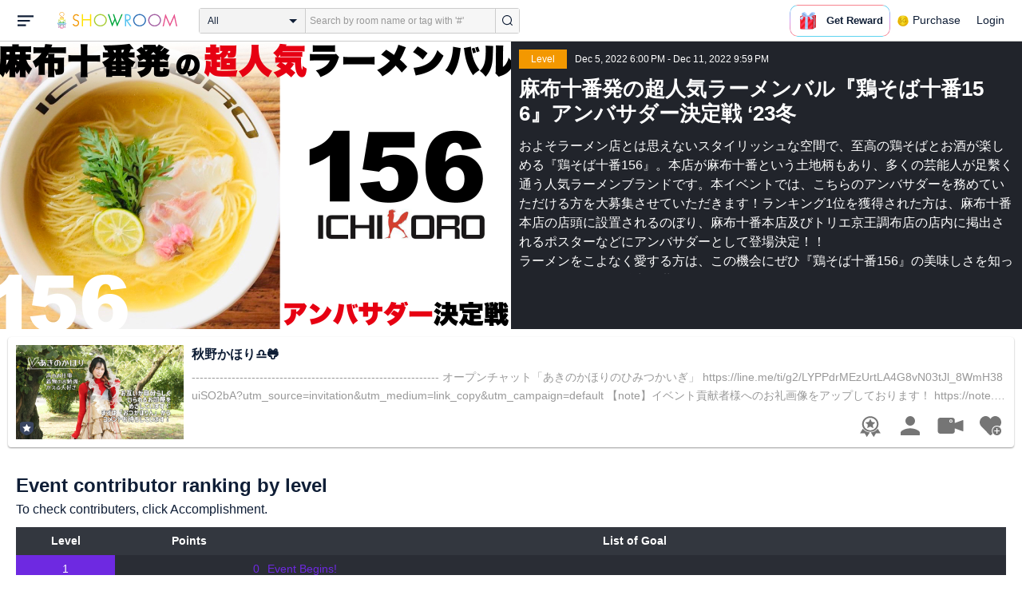

--- FILE ---
content_type: text/html; charset=UTF-8
request_url: https://www.showroom-live.com/event/contribution/torisoba10ban156_23w?room_id=185059
body_size: 22482
content:
<!DOCTYPE HTML>
<html lang="en">
<head prefix="og: http://ogp.me/ns# fb: http://www.facebook.com/2008/fbml">
<meta charset="UTF-8">
<meta http-equiv="Content-Style-Type" content="text/css">
<meta http-equiv="Content-Script-Type" content="text/javascript">
<meta http-equiv="X-UA-Compatible" content="requiresActiveX=true">
<meta name="viewport" content="width=device-width, height=device-height, initial-scale=1, maximum-scale=1, user-scalable=no, viewport-fit=cover">

<meta name="apple-itunes-app" content="app-id=734256893">

<meta name="facebook-domain-verification" content="j30bc28ol8u57r4rtpto6yjsx3kh78" />
<link rel="apple-touch-icon" href="/assets/img/v3/apple-touch-icon.png">
<meta name="google-play-app" content="app-id=jp.dena.showroom">
<link rel="stylesheet" href="https://static.showroom-live.com/assets/css/v3/style.css?t=1761710620">
<link rel="stylesheet" href="https://static.showroom-live.com/assets/css/v3/event/admin.css?t=1667879545">


<meta name="format-detection" content="telephone=no">
<meta name="apple-mobile-web-app-capable" content="yes">
<meta name="apple-mobile-web-app-status-bar-style" content="black-translucent">


  <meta name="twitter:card" content="summary">
  
<meta name="twitter:site" content="@SHOWROOM_jp">
<meta name="keywords" content="showroom, SHOWROOM, idol">


    <title>SHOWROOM</title>
    <meta name="description" content="SHOWROOM provides live performance broadcasts by idols and celebrities in virtual stadiums.">
    <meta property="og:title" content="SHOWROOM">
    <meta property="og:description" content="SHOWROOM provides live performance broadcasts by idols and celebrities in virtual stadiums.">
    <meta property="og:url" content="https://www.showroom-live.com">
    <meta property="og:image" content="https://static.showroom-live.com/assets/img/icon/1024.png?t=1667879554">
    <meta property="og:type" content="website">



<!-- Google Tag Manager -->
<script>
  window.dataLayer = window.dataLayer || [];
  dataLayer.push({
    'user_id': 0
  });
  (function(w,d,s,l,i){w[l]=w[l]||[];w[l].push({'gtm.start':
            new Date().getTime(),event:'gtm.js'});var f=d.getElementsByTagName(s)[0],
        j=d.createElement(s),dl=l!='dataLayer'?'&l='+l:'';j.async=true;j.src=
        'https://www.googletagmanager.com/gtm.js?id='+i+dl;f.parentNode.insertBefore(j,f);
})(window,document,'script','dataLayer','GTM-PKVVDXN');</script>
<!-- End Google Tag Manager -->

<style>
html {-ms-touch-action: manipulation;}
.old-section a{
color:#4b74ff;
}
.old-section button{
border: solid 0px;
background-color:#4b74ff;
color:white;
}
.old-section .error {
color:red;
}
.old-section .alert {
color:red;
}
</style>


<!--[if lt IE 9]>
<script src="/assets/vendor/js/html5shiv.min.js"></script>
<![endif]-->

<!-- scripts -->

  <script type="text/javascript" src="https://static.showroom-live.com/assets/dist/lib/lib.js?t=1667879546"></script>
  <script type="text/javascript" src="/assets/dist/layouts.bundle.js?date=20250618″"></script>
  <script type="text/javascript">
    
    var SrGlobal = {};
    SrGlobal.is_login=0;
    SrGlobal.isNativeApp = 0;
    SrGlobal.isMobile    = 0;
    SrGlobal.isAndroid     = 0
    SrGlobal.csrfToken = 'rSSbVJCO3vtI44ZjXOnNPg_WusC3l7wLdcwtZ-fu';
    SrGlobal.locale = "en";
    SrGlobal.systemErrorMsg='System error';
    SrGlobal.loginNeedMsg = 'To use this, you must login.';
    SrGlobal.signUpNeedMsg = 'To use this, you must be signed in.';
    SrGlobal.isTabCookieOK = 1;
    
    var isIE = navigator.userAgent.match(/msie/i);
  </script>
  <script type="application/ld+json">
  {
      "@context": "http://schema.org",
      "@type": "WebSite",
      "url": "https://www.showroom-live.com",
      "potentialAction": {
          "@type": "SearchAction",
          "target": "https://www.showroom-live.com/room/search?genre_id=0&keyword={search_term}",
          "query-input": "required name=search_term"
      }
  }
  </script>

<!-- Facebook Pixel Code -->
<script>
  !function(f,b,e,v,n,t,s)
  {if(f.fbq)return;n=f.fbq=function(){n.callMethod?
  n.callMethod.apply(n,arguments):n.queue.push(arguments)};
  if(!f._fbq)f._fbq=n;n.push=n;n.loaded=!0;n.version='2.0';
  n.queue=[];t=b.createElement(e);t.async=!0;
  t.src=v;s=b.getElementsByTagName(e)[0];
  s.parentNode.insertBefore(t,s)}(window, document,'script',
  'https://connect.facebook.net/en_US/fbevents.js');
  fbq('init', '2465181877062193');
  fbq('track', 'PageView');
</script>
<noscript><img height="1" width="1" style="display:none"
  src="https://www.facebook.com/tr?id=2465181877062193&ev=PageView&noscript=1"
/></noscript>
<!-- End Facebook Pixel Code -->
<!-- Adobe Fonts -->
<script>
  (function(d) {
    var config = {
      kitId: 'yqy5ran',
      scriptTimeout: 3000,
      async: true
    },
    h=d.documentElement,t=setTimeout(function(){h.className=h.className.replace(/\bwf-loading\b/g,"")+" wf-inactive";},config.scriptTimeout),tk=d.createElement("script"),f=false,s=d.getElementsByTagName("script")[0],a;h.className+=" wf-loading";tk.src='https://use.typekit.net/'+config.kitId+'.js';tk.async=true;tk.onload=tk.onreadystatechange=function(){a=this.readyState;if(f||a&&a!="complete"&&a!="loaded")return;f=true;clearTimeout(t);try{Typekit.load(config)}catch(e){}};s.parentNode.insertBefore(tk,s)
  })(document);
</script>
<!-- End Adobe Fonts Code -->
<script src="https://unpkg.com/@dotlottie/player-component@latest/dist/dotlottie-player.mjs" type="module"></script>
</head>
<body>
  
  <!-- Google Tag Manager (noscript) -->
  <noscript><iframe src="https://www.googletagmanager.com/ns.html?id=GTM-PKVVDXN" height="0" width="0" style="display:none;visibility:hidden"></iframe></noscript>
  <!-- End Google Tag Manager (noscript) -->
  

  
    <div id="js-wrapper" class="l-wrapper pc-browser clearfix">

    
    <div class="pc-header">
      <div id="hamburger" class="pc-header-menu header-hamburger is-open" data-type="3">
        <div class="header-hamburger-open">
          <svg class="svg-icon-hamburger" width="20" height="14" viewBox="0 0 36 24" xmlns="http://www.w3.org/2000/svg">
<path fill-rule="evenodd" clip-rule="evenodd" d="M0 0V4H36V0H0ZM0 10V14H28V10H0ZM0 24V20H19V24H0Z" />
</svg>

          
        </div>
        <div class="header-hamburger-close">
          <svg class="svg-close" width="20" height="20" viewBox="0 0 20 20" xmlns="http://www.w3.org/2000/svg">
<path clip-rule="evenodd" d="M0 18L1.57484 19.5789L19.527 1.58097L17.9522 0.00212362L0 18Z" />
<path clip-rule="evenodd" d="M2.04687 3.6457e-07L0.472031 1.57885L18.4242 19.5767L19.9991 17.9979L2.04687 3.6457e-07Z" />
</svg>
        </div>
      </div>

      <a class="pc-header-logo" href="/">
        <img
          src="/assets/svg/logo.svg"
          alt="SHOWROOM"
        >
      </a>

      <form id="js-head-search-form" action="/room/search" class="pc-header-search">
        <div id="js-head-search-select-box" class="head-search-select-box">
          
          <span class="js-head-search-select-label">All</span>
          <input
            id="js-head-search-select-genre"
            class="js-head-search-select-label"
            type="hidden"
            name="genre_id"
            value="0"
          >
          


        <ul id="js-head-search-select-list" class="head-select-list head-search-select-list">
          
          <li class="head-list-selected js-head-search-select-label">All</li>
          
          <li data-value="0" class="selected">All</li>
          
          <li data-value="112">music</li>
          
          <li data-value="102">idol</li>
          
          <li data-value="103">talent</li>
          
          <li data-value="104">voice actor</li>
          
          <li data-value="105">comedian</li>
          
          <li data-value="107">virtual</li>
          
          <li data-value="108">model</li>
          
          <li data-value="109">actor</li>
          
          <li data-value="110">announcer</li>
          
          <li data-value="113">creator</li>
          
          <li data-value="200">streamer</li>
          
        </ul>

        </div>
        <div class="head-search-input-area" id="headSearchArea">
          <input
            id="js-search-input"
            class="head-search-input"
            type="text"
            name="keyword"
            value=""
            placeholder="Search by room name or tag with '#'"
            autocomplete="off"
          >
          <div id="js-search-delete" class="head-search-delete">
            <svg class="svg-close" width="20" height="20" viewBox="0 0 20 20" xmlns="http://www.w3.org/2000/svg">
<path clip-rule="evenodd" d="M0 18L1.57484 19.5789L19.527 1.58097L17.9522 0.00212362L0 18Z" />
<path clip-rule="evenodd" d="M2.04687 3.6457e-07L0.472031 1.57885L18.4242 19.5767L19.9991 17.9979L2.04687 3.6457e-07Z" />
</svg>
          </div>
          <ul id="js-search-autocomplete" class="head-search-autocomplete hidden"></ul>
        </div>
        <button
          class="head-search-submit"
          type="submit"
        >
          <svg class="svg-icon-search" width="13" height="14" viewBox="0 0 13 14" xmlns="http://www.w3.org/2000/svg">
<path d="M5.99444 12.1944C2.70833 12.1944 0 9.44789 0 6.07887C0 2.70986 2.70833 0 5.99444 0C9.28056 0 11.9889 2.74648 11.9889 6.07887C11.9889 9.41127 9.31667 12.1944 5.99444 12.1944ZM5.99444 1.09859C3.28611 1.09859 1.08333 3.33239 1.08333 6.07887C1.08333 8.82535 3.28611 11.0592 5.99444 11.0592C8.70278 11.0592 10.9056 8.82535 10.9056 6.07887C10.9056 3.33239 8.73889 1.09859 5.99444 1.09859Z" />
<path d="M12.4573 13.0001C12.3129 13.0001 12.2045 12.9635 12.0962 12.8536L9.64065 10.51C9.42398 10.2903 9.42398 9.96069 9.60454 9.74097C9.82121 9.52125 10.1462 9.52125 10.3629 9.70435L12.8184 12.048C13.0351 12.2677 13.0351 12.5973 12.8545 12.817C12.7462 12.9269 12.6018 13.0001 12.4573 13.0001Z" />
</svg>

        </button>
      </form>
      <div id="js-lottie-icon">
        <header-icon-lottie is-login="0"></header-icon-lottie>
      </div>
      
        <a href="/payment/payment_start" class="pc-header-menu">
          <span class="text is-showgold">Purchase</span>
        </a>
      

    
      <button onclick="showLoginDialog();" class="pc-header-menu"
      >
        Login
      </button>
      


    </div>
    

        <div id="hamburgerMenu" class="pc-header-menus  hidden" data-type="3">
      <ul>
        
        <li>
          <a
            href="/"
            class="side-link"
            title="Home"
          >
            <i class="st-icon">
              <svg class="side-svg" width="20px" height="18px" viewBox="0 0 20 18" xmlns="http://www.w3.org/2000/svg" >
                <g id="icon-home" fill-rule="nonzero">
                  <path d="M20,9.442623 C20,9.9315738 19.5803125,10.3278689 19.0625,10.3278689 C18.815625,10.3278689 18.5925,10.2358033 18.425,10.0885574 L18.4228125,10.090623 L10.02375,2.1597049 L10.0240625,2.1594098 L10,2.1378689 L1.59625,10.0732131 L1.595625,10.072918 C1.4265625,10.2304918 1.1940625,10.3278689 0.9375,10.3278689 C0.4196875,10.3278689 0,9.9315738 0,9.442623 C0,9.1918033 0.110625,8.9657705 0.288125,8.8046557 L9.324375,0.2720656 C9.495,0.104459 9.734375,0 10,0 L10.0003125,0 C10.016875,0 10.0334375,0.0005902 10.0496875,0.0011803 C10.0525,0.0014754 10.055,0.0017705 10.0575,0.0017705 C10.0715625,0.0026557 10.085625,0.003541 10.0996875,0.0050164 C10.100625,0.0050164 10.1015625,0.0053115 10.1025,0.0053115 C10.331875,0.028918 10.53625,0.1307213 10.685625,0.2818033 L10.68625,0.2812131 L14.375,3.7643607 L14.375,2.9508197 C14.375,2.4618689 14.7946875,2.0655738 15.3125,2.0655738 C15.8303125,2.0655738 16.25,2.4618689 16.25,2.9508197 L16.25,5.5348525 L19.74875,8.8385902 L19.7465625,8.8406557 C19.9025,8.9988197 20,9.2095082 20,9.442623 L20,9.442623 Z M18.125,10.9180328 L18.125,17.1147541 C18.125,17.6037049 17.7053125,18 17.1875,18 L15.3125,18 L15.3125,10.9180328 L11.5625,10.9180328 L11.5625,18 L2.8125,18 C2.2946875,18 1.875,17.6037049 1.875,17.1147541 L1.875,10.9180328 L10,3.2459016 L18.125,10.9180328 L18.125,10.9180328 Z M4.6875,14.4590164 L8.4375,14.4590164 L8.4375,10.9180328 L4.6875,10.9180328 L4.6875,14.4590164 Z" id="Imported-Layers"></path>
                </g>
              </svg>
            </i>
            <span class="text">Home</span>
          </a>
        </li>
        

        
        <li>
          <a
            href="/onlive"
            class=" side-link"
            title="Live"
          >
            <i class="st-icon">
              <svg class="side-svg" width="20px" height="20px" viewBox="0 0 20 20" xmlns="http://www.w3.org/2000/svg" >
                <g id="icon-onlive" fill-rule="nonzero">
                  <path d="M5.20000003,11.6022902 L12.4,2.40047381 L10.8,8.40165843 L14.8000001,8.40165843 L7.60000004,17.6034748 L9.20000001,11.6022902 L5.20000003,11.6022902 M10,0 C4.47700005,0 0,4.47788394 0,10.0019744 C0,15.5260648 4.47700005,20.0039487 10,20.0039487 C15.523,20.0039487 20,15.5260648 20,10.0019744 C20,4.47788394 15.523,0 10,0" id="side_nav_onlive"></path>
                  </g>
                </svg>
              </i>
            <span class="text">Live</span>
            <span id="js-side-badge-live" class="pc-header-menus-badge"></span>
          </a>
        </li>
        <li>
          
          <a
            onclick="showLoginDialog();"
            class="side-link"
            title="Follow"
          >
          
            <i class="st-icon">
              <svg class="side-svg" width="18px" height="16px" viewBox="0 0 18 16" version="1.1" xmlns="http://www.w3.org/2000/svg" >
                <g id="icon-heart" fill-rule="nonzero">
                  <path d="M0.00223778,4.99179062 C-0.041862574,6.53263682 0.56834228,7.78644013 1.61280059,8.85286185 C3.78001783,11.065618 5.94633506,13.279752 8.11490231,15.4915896 C8.44700495,15.8305299 8.72330715,16 9.0000594,16 C9.2763616,16 9.5526638,15.8305299 9.8856664,15.4911304 C11.086276,14.2685573 12.2846355,13.0436879 13.482545,11.8188186 C14.5121532,10.7666342 15.5588615,9.73190197 16.5641695,8.65629488 C17.7773792,7.35748325 18.252583,5.81939266 17.8714299,4.03651191 C17.3606759,1.64739659 15.2191088,0.00321495301 12.978541,0.00321495301 C12.4583369,0.00321495301 11.9327327,0.0918537952 11.4210786,0.280153926 C10.3775203,0.664561755 9.6093642,1.39204324 9.0014094,2.3817671 C8.91455867,2.25179408 8.85560821,2.1608589 8.79350771,2.07222005 C8.21705313,1.24875143 7.49209736,0.617257088 6.54888986,0.271887091 C6.04218582,0.0863425719 5.52513171,7.27169102e-08 5.01572766,7.27169102e-08 C2.46150734,-0.000459195896 0.08278842,2.17463695 0.00223778,4.99179062 Z" id="side_nav_follow"></path>
                </g>
              </svg>
            </i>
            <span class="text">Follow</span>
          </a>
        </li>
        <li>
          <a
            href="/event_search"
            class=" side-link"
            title="Event"
          >
            <i class="st-icon">
              <svg class="side-svg" width="20px" height="20px" viewBox="0 0 20 20" version="1.1" xmlns="http://www.w3.org/2000/svg" >
                <g id="icon-event" fill-rule="nonzero">
                  <path d="M10,18 C5.5815385,18 2,14.418462 2,10 C2,5.581538 5.5815385,2 10,2 C14.4184615,2 18,5.581538 18,10 C18,14.418462 14.4184615,18 10,18 L10,18 Z M0,10 C0,15.523 4.477,20 10,20 C15.523,20 20,15.523 20,10 C20,4.477 15.523,0 10,0 C4.477,0 0,4.477 0,10 Z M9,4.305921 L9,10 C9,10.522948 9.4765474,11 10,11 L14,11 C14.586853,11 15,10.513584 15,10 C15,9.466679 14.5618162,9 14,9 L11,9 L11,4.305921 C11,3.755981 10.5930176,3.358553 10,3.358553 C9.4239158,3.358553 9,3.782468 9,4.305921 Z" id="Imported-Layers"></path>
                </g>
              </svg>
            </i>
            <span class="text">Event</span>
          </a>
        </li>
        <li>
          <a
            href="/ranking"
            class=" side-link"
            title="Ranking"
          >
            <i class="st-icon">
              <svg class="side-svg" width="20px" height="20px" viewBox="0 0 20 20" version="1.1" xmlns="http://www.w3.org/2000/svg" >
                <g id="icon-badge" fill-rule="nonzero">
                  <path d="M10,0.057256 C5.6396382,0.057256 2.1052632,3.416044 2.1052632,7.558736 C2.1052632,11.701429 5.6396382,15.060217 10,15.060217 C14.3603618,15.060217 17.8947368,11.701429 17.8947368,7.558736 C17.8947368,3.416044 14.3603618,0.057256 10,0.057256 L10,0.057256 Z M10,13.559921 C6.5117409,13.559921 3.6842105,10.873237 3.6842105,7.558736 C3.6842105,4.244236 6.5117409,1.557552 10,1.557552 C13.4882591,1.557552 16.3157895,4.244236 16.3157895,7.558736 C16.3157895,10.873237 13.4882591,13.559921 10,13.559921 L10,13.559921 Z M6.6738201,20.061204 L4.5410491,16.403164 L0,16.54808 L2.8422498,12.059625 C4.2780651,14.076597 6.6921231,15.454181 9.4736842,15.640377 L6.6738201,20.061204 Z M15.4589509,16.403164 L13.3261799,20.061204 L10.5263158,15.640377 C13.3078769,15.454181 15.7219349,14.076597 17.1577502,12.059625 L20,16.54808 L15.4589509,16.403164 Z M11.4646316,5.522034 L10.0075789,2.557749 L8.5372632,5.515283 L5.2631579,5.982475 L7.6258947,8.292781 L7.0588947,11.546023 L9.9900526,10.016172 L12.9145789,11.559526 L12.3632105,8.304034 L14.7368421,6.00453 L11.4646316,5.522034 Z" id="Imported-Layers"></path>
                </g>
              </svg>
            </i>
            <span class="text">Ranking</span>
          </a>
        </li>
        
        
          <li>
            
            <a
              onclick="showLoginDialog();"
              title="Sign up to broadcast"
            >
            
              <i class="st-icon">
                <svg class="side-svg" width="20px" height="12px" viewBox="0 0 14 8" version="1.1" xmlns="http://www.w3.org/2000/svg">
                    <g id="Page-1" stroke="none" stroke-width="1" fill-rule="evenodd" sketch:type="MSPage">
                      <g id="side-nav-account" sketch:type="MSLayerGroup" transform="translate(-133.000000, -14.000000)">
                        <g id="side-nav-配信メニュー" transform="translate(120.000000, 8.000000)" sketch:type="MSShapeGroup">
                          <g id="配信する" transform="translate(8.000000, -2.000000)">
                            <path d="M12.1857143,9.27142857 C11.964381,9.27142857 11.7857143,9.45053968 11.7857143,9.67142857 C11.7857143,9.89231746 11.964381,10.0714286 12.1857143,10.0714286 C12.4066032,10.0714286 12.5857143,9.89231746 12.5857143,9.67142857 C12.5857143,9.45053968 12.4066032,9.27142857 12.1857143,9.27142857 M12.1857143,10.4714286 C11.7436402,10.4714286 11.3857143,10.1132063 11.3857143,9.67142857 C11.3857143,9.2293545 11.7436402,8.87142857 12.1857143,8.87142857 C12.6274921,8.87142857 12.9857143,9.2293545 12.9857143,9.67142857 C12.9857143,10.1132063 12.6274921,10.4714286 12.1857143,10.4714286 M12.8533333,8 L6.88,8 C6.17315556,8 5.6,8.53733333 5.6,9.2 L5.6,14.8 C5.6,15.4626667 6.17315556,16 6.88,16 L12.8533333,16 C13.5601778,16 14.1333333,15.4626667 14.1333333,14.8 L14.1333333,13.3526667 L18.1098667,14.7866667 L18.1105778,14.7855556 C18.1342815,14.7942222 18.1596444,14.8 18.1866667,14.8 C18.3044741,14.8 18.4,14.7106667 18.4,14.6 L18.4,9.4 C18.4,9.28955556 18.3044741,9.2 18.1866667,9.2 C18.1596444,9.2 18.1342815,9.20577778 18.1105778,9.21444444 L18.1098667,9.21333333 L14.1333333,10.6473333 L14.1333333,9.2 C14.1333333,8.53733333 13.5601778,8 12.8533333,8" id="Imported-Layers">
                          </path>
                        </g>
                      </g>
                    </g>
                  </g>
                </svg>
              </i>
              <span class="text">Sign up to broadcast</span>
            </a>
          </li>
        
        
        
        
        <li>
          <a href="/payment/payment_start"
            title="Purchase">
            <i class="st-icon">
              <svg class="side-svg" width="18" height="18" viewBox="0 0 83 75" fill="none" xmlns="http://www.w3.org/2000/svg">
              <path fill-rule="evenodd" clip-rule="evenodd" d="M20.3243 66.6667C18.0785 66.6667 16.2598 64.8 16.2598 62.5C16.2598 60.1979 18.0785 58.3333 20.3243 58.3333C22.5702 58.3333 24.3889 60.1979 24.3889 62.5C24.3889 64.8 22.5702 66.6667 20.3243 66.6667ZM20.3246 50C13.5892 50 8.13086 55.5958 8.13086 62.5C8.13086 69.4042 13.5892 75 20.3246 75C27.06 75 32.5204 69.4042 32.5204 62.5C32.5204 55.5958 27.06 50 20.3246 50Z" />
              <path fill-rule="evenodd" clip-rule="evenodd" d="M69.106 66.6667C66.8601 66.6667 65.0414 64.8 65.0414 62.5C65.0414 60.1979 66.8601 58.3333 69.106 58.3333C71.3497 58.3333 73.1706 60.1979 73.1706 62.5C73.1706 64.8 71.3497 66.6667 69.106 66.6667ZM69.106 50C62.3706 50 56.9102 55.5958 56.9102 62.5C56.9102 69.4042 62.3706 75 69.106 75C75.8393 75 81.2997 69.4042 81.2997 62.5C81.2997 55.5958 75.8393 50 69.106 50Z" />
              <path fill-rule="evenodd" clip-rule="evenodd" d="M24.3893 41.6667L22.358 33.3333H32.5205V41.6667H24.3893ZM40.6506 33.3333H48.7797V41.6667H40.6506V33.3333ZM56.9103 41.6667V33.3333H67.0728L65.0416 41.6667H56.9103ZM20.3247 25L18.2914 16.6667H32.5205V25H20.3247ZM40.6506 16.6667H48.7797V25H40.6506V16.6667ZM56.9103 25V16.6667H71.1374L69.1062 25H56.9103ZM16.2604 0H0V8.33333H6.09792L18.2917 50H73.1708L83.3333 8.33333H16.2604V0Z" />
              </svg>
            </i>
            <span class="text">Purchase</span>
          </a>
        </li>
        
        <li>
          <a href="/lottery/list"
            title="Lottery list">
            <i class="st-icon">
              <svg
                class="side-svg"
                width="18"
                height="18"
                xmlns="http://www.w3.org/2000/svg"
                viewBox="0 0 20 20"
              >
                <g>
                  <path fill-rule="evenodd" d="M13.66,7.74c-.15-.79-.84-1.37-1.65-1.37s-1.5.57-1.65,1.37l-1.56,8.28h6.42l-1.56-8.28ZM12.01,9.18c-.64,0-1.16-.52-1.16-1.16s.52-1.16,1.16-1.16,1.16.52,1.16,1.16-.52,1.16-1.16,1.16Z"/>
                  <path d="M15.32.03h-6.62l-4.68,4.68v6.62l3.64,3.64,1.41-7.48c.27-1.42,1.5-2.44,2.95-2.44s2.68,1.03,2.95,2.44l1.41,7.48,3.64-3.64v-6.62L15.32.03Z"/>
                </g>
                <circle cx="2.63" cy="17.34" r="2.6"/>
                <rect x="6.47" y="18.45" width="11.09" height="1.53" rx=".71" ry=".71"/>
              </svg>
            </i>
            <span class="text">Lottery list</span>
          </a>
        </li>
        <li>
          <a
            href="/avatar_shop"
            class=" side-link"
            title="Avatar Shop"
          >
            <i class="st-icon">
              <svg class="side-svg" viewBox="0 0 34 34" xmlns="http://www.w3.org/2000/svg" style="width:18px; height:18px;">
                <circle cx="17" cy="17" r="17" />
                <ellipse class="side-svg-dis" cx="11.5" cy="14" rx="1.5" ry="4"/>
                <ellipse class="side-svg-dis" cx="22.5" cy="14" rx="1.5" ry="4"/>
                <path class="side-svg-dis" d="M17,27.3c-3.4,0-6.6-1.6-8.9-4.4c-0.4-0.4-0.3-1.1,0.1-1.4c0.4-0.3,1.1-0.3,1.4,0.1c1.9,2.4,4.5,3.6,7.3,3.6
                s5.4-1.3,7.3-3.6c0.3-0.4,1-0.5,1.4-0.1c0.4,0.3,0.5,1,0.1,1.4C23.6,25.7,20.4,27.3,17,27.3z"/>
              </svg>
            </i>
            <span class="text">Avatar Shop</span>
          </a>
        </li>
        
        <li>
          <button
            class="side-link"
            type="button"
            onclick="showSignupDialog();"
            title="Sign Up"
          >
            <span class="text">Sign Up</span>
          </button>
        </li>
        <li>
          <button
            class="side-link"
            type="button"
            onclick="showLoginDialog();"
            title="Login"
          >
            <span class="text">Login</span>
          </button>
        </li>
        
        
    </div>


    <div class="l-main " id="sr-content-main">
      
      <div class="warning-unsupported-browser" style="width:100%; margin: 0;display: none;">
        <div class="warning_content" style="background-color:#F3CB50; margin:0 auto;">
          <ul style="margin:0; padding: 20px 40px; text-align: center;">
            <li style="list-style-type:none; display:inline-block;">
              <img
                src="/assets/svg/warning_icon.svg"
                style="width:100px; height: auto; vertical-align: middle; opacity: 0.5;"
                alt="warning"
              >
            </li>
            <li style="list-style-type:none; display:inline-block; vertical-align: middle;">
              <p style="padding: 0 20px; font-weight: bold; color: #414141; text-align: left;">
              お使いのブラウザは、SHOWROOMのサポート対象外となります。<br>
              SHOWROOMの機能を正しくご利用いただくために、下記の環境にてご利用ください。<br>
                  Google Chrome（推奨）<span><a href="https://www.google.co.jp/chrome/" target="_blank"><img src="/assets/svg/window_icon.svg" style="width: 24px; height: auto; vertical-align:bottom;"></a></span>・Microsoft Edge<span><a href="https://www.microsoft.com/windows/microsoft-edge" target="_blank"><img src="/assets/svg/window_icon.svg" style="width: 24px; height: auto; vertical-align:bottom;"></a></span>（Windows）・Safari<span><a href="https://www.apple.com/safari/" target="_blank"><img src="/assets/svg/window_icon.svg" style="width: 24px; height: auto; vertical-align:bottom;"></a></span>（Mac）<br>
              </p>
            </li>
          </ul>
        </div>
      </div>
      
      
<section class="l-inner">
    <div class="bg-common-gray-2">
        
        <ul class="list-type-04 bg-common-gray-1">
            <li>
                <div class="list-inner">
                    <div>
                        <img src="https://static.showroom-live.com/assets/img/v3/img_lazyload.png?t=1667879559" data-src="https://static.showroom-live.com/image/room/cover/2b9f4c417be25bd9be7e3431942dbdb5c5dfc00d4ba5f34cea659060d5b3aa31_l.jpeg?v=1670814100" width="640" height="360" alt="麻布十番発の超人気ラーメンバル『鶏そば十番156』アンバサダー決定戦 ‘23冬" class="img-main">
                    </div>
                </div>
                <div class="show-sp">
                  <ul class="live-info-block clearfix">
                      
                      
                      <li class="head bg-orange">Level</li>
                      
                      
                      <li class="info">Dec 5, 2022 6:00 PM - Dec 11, 2022 9:59 PM</li>
                      
                  </ul>
                </div>
            </li>
            
            <li class="detail hidden-sp">
                <ul class="live-info-block clearfix">
                    
                    
                    <li class="head bg-orange">Level</li>
                    
                    
                    <li class="info">Dec 5, 2022 6:00 PM - Dec 11, 2022 9:59 PM</li>
                    
                </ul>
                <h2 class="tx-title">麻布十番発の超人気ラーメンバル『鶏そば十番156』アンバサダー決定戦 ‘23冬</h2>
                <p class="tx-info">およそラーメン店とは思えないスタイリッシュな空間で、至高の鶏そばとお酒が楽しめる『鶏そば十番156』。本店が麻布十番という土地柄もあり、多くの芸能人が足繫く通う人気ラーメンブランドです。本イベントでは、こちらのアンバサダーを務めていただける方を大募集させていただきます！ランキング1位を獲得された方は、麻布十番本店の店頭に設置されるのぼり、麻布十番本店及びトリエ京王調布店の店内に掲出されるポスターなどにアンバサダーとして登場決定！！<br>
ラーメンをこよなく愛する方は、この機会にぜひ『鶏そば十番156』の美味しさを知っていただき、その魅力を世界へ伝えてください！！！</p>
                
            </li>
            
        </ul>
    </div>
    



<div class="contentlist-link">
  
  
  <div class="listcardinfo">
    <div class="listcardinfo-image">
      <div class="listcardinfo-label">
        
        <span class="icon-official"></span>
        
        
        
        
      </div>
      <a href="/r/room0108" data-room-id="185059" class="room-url">
        <img src="https://static.showroom-live.com/assets/img/v3/img_lazyload.png?t=1667879559" data-src="https://static.showroom-live.com/image/room/cover/53614ab66b932aab3e8a4e21e42bf1dd62fc6991908c80a7636a5722d7379431_s.png?v=1768919675" class="img-main" width="210" height="118" alt="秋野かほり♎️🐸">
      </a>
    </div>
    <div class="listcardinfo-info">
      <h4 class="listcardinfo-main-text tx-ellipsis ">秋野かほり♎️🐸</h4>
      
      <p class="listcardinfo-sub-text tx-ellipsis ">
        
          --------------------------------------------------------------

オープンチャット「あきのかほりのひみつかいぎ」
https://line.me/ti/g2/LYPPdrMEzUrtLA4G8vN03tJl_8WmH38uiSO2bA?utm_source=invitation&amp;utm_medium=link_copy&amp;utm_campaign=default


【note】イベント貢献者様へのお礼画像をアップしております！
https://note.com/akino_kaori

--------------------------------------------------------------

大須テレビ　2025年3月16日放送回
動画出演もしているよ！
https://youtu.be/bRIvTqLHIYk?si=HRPbQdW7u62RE9di

大須テレビ～外伝～
ナレーターとして参加中！動画にも出演しています✨
https://youtu.be/EmSNBO4r0uA?si=z85D5kh5QR-GyR5k

大須テレビ
日向坂46・山下葉留花が大須でスイーツを満喫！カプセルトイに大興奮⁉〈第2弾〉
https://youtu.be/oNl2TwJ35sQ?si=qTBRd-UdBLPi0Hrz

旅ランTV ＃8呉市編
https://tver.jp/episodes/epnxxq4rq7

--------------------------------------------------------------

ナレーター・声優の秋野かほりです！
あきのかおりと読みます🐸

かえる、着物、登山、スラックラインなどが大好き💕
グラタンが苦手💔

パーソナルカラー診断🌈
1st ブライトスプリング
2nd ブライトサマー

SHOWROOMでは私のことを知って欲しい、たくさんの方と楽しい時間を共有したいと思い配信しています。
SHOWROOMのイベントではCVオーディション以外にもイメージガールやグッズ制作系など楽しいと思えることになんでも挑戦しています！

ファンマーク 🐸♎
あきのルームにいてくださる方のことを かほリス と呼ばせていただいています。
良かったらかほリスになりませんか？

※リスナーさん同士の会話は「◆◆◆」をコメントの頭に付けてください。他の記号だと私の視認能力だと判別しづらいのでご協力お願いいたします！

あきのルームについてのあれこれ🐸
🔗https://note.com/akino_kaori

✉
151-0053
東京都渋谷区代々木2-23-1ニューステートメナー2278号
株式会社ムーブマン　秋野かほり宛

※ファンレターは普通郵便でお送りください。
上記宛先への直接のお持込み、電子メールでのメッセージはお断りさせて頂きます。
※生もの・生き物、現金・金券類、電子機器や高価なものなど一部のプレゼントの受け取りはお断りさせて頂いております。予めご了承ください。
※お受け取りできない物につきましては、事務所にて処分させて頂きます。
返却は致しませんので、予めご了承ください。

--------------------------------------------------------------

♬配信中に流しているBGM♬

秋野かほりオリジナル楽曲「Start Up!」

作詞：秋野 かほり
作曲・編曲：Tommy

さぁはじめよう　何が起こる？　わからないからﾜｸﾜｸする
きっともっと　好きになるから　私の事ずっと 見ていて
 

素直すぎて　全力喜怒哀楽　悩むよりイザゆけ トライアル
たまに圧感じる？ なのに なぜか ほらクセになる

あきのあの日に始まる歴史！ かほり辿って味わう聖地！
All right!!  ココに交わる縁！皆で見ていく愛ある景色！
 
過去は割愛 昨日の自分を 　サテオいてこう！

さぁはじめよう　何が起こる？　わからないからﾜｸﾜｸする
きっともっと　好きになるから　私の事ずっと 見ていて
（結婚して！) 来来来世で！！
（おでこいじり） それだけはよき！
（推しのいない） トコで盛り上がって 嫉妬させないで！


やめたい日もある　いつも笑顔　ばかりじゃ　過ごせない
このまま終われない　このあとはプレミアム　4時間
 
こつこつ貯めてなげるレインボー フル足りなくてギフト補填よ
美容院からするよコメント 反応あまりできずごめんよ  
 
見えなくても聴こえていなくても　届いているよ
 
さぁはじめよう　何が起こる？　わからないからﾜｸﾜｸする
きっともっと　好きになるから　私の事ずっと 見ていて

 
描いていたあの日の夢　変わらないよ
届けこの思い　今すぐ会いたいから　ふわり飛んでいこう

 
さぁはじめよう　何が起こる？　わからないからﾜｸﾜｸする
きっともっと　好きになるから　私の事ずっと 見ていて
（見つけてくれて） 本当にありがとう　
（これから先） ずっと笑おうよ
（この景色が） 見たいから あなたと  また会いたい



        
      </p>
      
    </div>
    
    <div class="listcardinfo-menu">
      <ul>
        
        <li>
          <a href="/event/contribution/torisoba10ban156_23w?room_id=185059" title="Event Contributor Ranking" class="room-ranking-link"><span class="svg icon-badge-gray"></span></a>
        </li>
        
        <li>
          <a href="/room/profile?room_id=185059" title="Profile" class="profile-link"><span class="svg icon-user-gray"></span></a>
        </li>
        <li>
          
          <a href="/r/room0108" data-room-id="185059" title="Show" class="room-url"><span class="svg icon-camera-gray"></span></a>
          
        </li>
        
        <li>
          <a href="javascript:void(0);" data-room-id="185059" class="js-fan_ctl_target-185059 js-follow-btn" title="Follow"><span class="svg icon-follow-gray "></span></a>

        </li>
      </ul>
    </div>
    
  </div>
</div>


    
    
    
    <section class="p-b4">
        <h3 class="content-heading">Event contributor ranking by level</h3>
        <p class="fs-b4">To check contributers, click Accomplishment.</p>
        <table class="table-type-01 fs-b3 w-full mt-b2 mh-auto">
        <colgroup class="colgroup-level"></colgroup>
        <colgroup class="colgroup-point"></colgroup>
        <colgroup class="colgroup-challenge"></colgroup>
        <tr>
            <th>Level</th>
            <th>Points</th>
            <th>List of Goal</th>
        </tr>
        <tr>
            <td class="ta-c bg-violet">1</td>
            <td class="fcol-violet ta-r">0</td>
            <td class="fcol-violet">Event Begins!</td>
        </tr>
        
        <tr class="fcol-red">
            <td class="ta-c fcol-white bg-red">2</td>
            <td class="ta-r">500000</td>
            <td>
                <div class="js-support-user-title cur-p us-n po-rt" data-support-id="22090663">
                    オリジナルアバター制作権獲得！
                    
                    <div style="display:none" class="js-support-user-list event-support-user-list-modal">
                        <h3>Contributing Users</h3>
                        <div class="event-support-user-list-modal-inner">
                            <ul>
                                
                                <li><span>1</span> <span>ちー@秋野かほり♎マコト</span> <span>109997pt</span></li>
                                
                                <li><span>2</span> <span>かつらんざら@眼の👀状態次第なので基本全無でスミマセン🙇</span> <span>49948pt</span></li>
                                
                                <li><span>3</span> <span>シャンク＠湖都音 </span> <span>29396pt</span></li>
                                
                                <li><span>4</span> <span>raimei@無反応︎☪︎</span> <span>21529pt</span></li>
                                
                                <li><span>5</span> <span>リーフ🍀🍑🪷🍁秋野かほり🐸♎</span> <span>20778pt</span></li>
                                
                                <li><span>6</span> <span>やまぴぃ@✨ひなほ🐣🀄✨Suupeas✨</span> <span>20470pt</span></li>
                                
                                <li><span>7</span> <span>（無音）じゃん@♎秋野かほり応援隊🐸</span> <span>20408pt</span></li>
                                
                                <li><span>8</span> <span></span> <span>19354pt</span></li>
                                
                                <li><span>9</span> <span>そふぃたん【秋野かほり🐸⚖】</span> <span>16955pt</span></li>
                                
                                <li><span>10</span> <span>しらってぃ@ΩKN🐈️🍤👑🎼♎🐸</span> <span>15633pt</span></li>
                                
                                <li><span>11</span> <span>大阪の中野</span> <span>10978pt</span></li>
                                
                                <li><span>12</span> <span>葉月</span> <span>9608pt</span></li>
                                
                                <li><span>13</span> <span>ぷらねっと🪐🦁🔓ʚ💙ɞ秋野かほり🐸☔️☁️ 🏡</span> <span>9591pt</span></li>
                                
                                <li><span>14</span> <span>ブンブン🐝@秋野かほり激推し♎️ 彡✿😎</span> <span>8652pt</span></li>
                                
                                <li><span>15</span> <span>あったか暖🔥ヒーター</span> <span>8011pt</span></li>
                                
                                <li><span>16</span> <span>kengo＠篠原夢🔅🦐2/14新宿LIVE🎤</span> <span>6788pt</span></li>
                                
                                <li><span>17</span> <span>まこまこまこっちゃ@じわるちゃんのじわるーむ⌒︎*秋野かほり</span> <span>6659pt</span></li>
                                
                                <li><span>18</span> <span>JIN ☪️𝐅 就活中 神推し⚖️秋野かほり🐸</span> <span>6604pt</span></li>
                                
                                <li><span>19</span> <span></span> <span>6592pt</span></li>
                                
                                <li><span>20</span> <span>黒龍</span> <span>6151pt</span></li>
                                
                                <li><span>21</span> <span>ねこぷ@ひなぷ🐣🀄</span> <span>6073pt</span></li>
                                
                                <li><span>22</span> <span>お刺身🐡ストリート</span> <span>5659pt</span></li>
                                
                                <li><span>23</span> <span>完無SD👑🎼</span> <span>5539pt</span></li>
                                
                                <li><span>24</span> <span>a.s.a.ＭＡＳＡ王＠のののの同盟</span> <span>5514pt</span></li>
                                
                                <li><span>25</span> <span>新城直衛@🐸🌮</span> <span>5069pt</span></li>
                                
                                <li><span>26</span> <span>タルト❄*°</span> <span>4764pt</span></li>
                                
                                <li><span>27</span> <span>聡♨️♎🐸🍎🎵</span> <span>4045pt</span></li>
                                
                                <li><span>28</span> <span>へっぽこらいだーZ👑🎼🐣🎤</span> <span>3824pt</span></li>
                                
                                <li><span>29</span> <span>ｙｏｙｏ</span> <span>3592pt</span></li>
                                
                                <li><span>30</span> <span>🎧しんいっち🐣🀄‎🤍🧸尾本</span> <span>3427pt</span></li>
                                
                                <li><span>31</span> <span></span> <span>2852pt</span></li>
                                
                                <li><span>32</span> <span>フジモン＠ひなほ🐣🀄️</span> <span>2779pt</span></li>
                                
                                <li><span>33</span> <span>まるちょP🌳🐾🦑🍿⌒*</span> <span>2269pt</span></li>
                                
                                <li><span>34</span> <span>ジョージハラサン</span> <span>2183pt</span></li>
                                
                                <li><span>35</span> <span>猫のダヤン@秋野かほり@莉奈＠瀬戸口サエ＠草刈@❤️春内涼花</span> <span>1965pt</span></li>
                                
                                <li><span>36</span> <span>ジャーニャン隊長ω🐣🀄🌻</span> <span>1951pt</span></li>
                                
                                <li><span>37</span> <span>もときち</span> <span>1900pt</span></li>
                                
                                <li><span>38</span> <span>D柵</span> <span>1865pt</span></li>
                                
                                <li><span>39</span> <span>sati</span> <span>1852pt</span></li>
                                
                                <li><span>40</span> <span>チーかま(1本)@じわるちゃん🍿⌒︎*</span> <span>1472pt</span></li>
                                
                                <li><span>41</span> <span>Greco-グレコ-@ほぼ無🙇🏻‍♀️💦</span> <span>1424pt</span></li>
                                
                                <li><span>42</span> <span>ノマ٩(🐹ིྀ)۶</span> <span>1290pt</span></li>
                                
                                <li><span>43</span> <span>しどろー@のののの同盟🍖</span> <span>1240pt</span></li>
                                
                                <li><span>44</span> <span>磯ガニ👉じわるちゃん🍿シンガー陽香留👑🎼を推す</span> <span>1190pt</span></li>
                                
                                <li><span>45</span> <span>トシキ中♡吉田屋♡</span> <span>1160pt</span></li>
                                
                                <li><span>45</span> <span>仕事中全無）いけたぽ＠1／1色々な話にゃ</span> <span>1160pt</span></li>
                                
                                <li><span>46</span> <span>ないっしょ🏸@やね💞🌱🩷</span> <span>1144pt</span></li>
                                
                                <li><span>47</span> <span>シンガー陽香留(ヒカル)👑🎼</span> <span>1093pt</span></li>
                                
                                <li><span>48</span> <span>Kazz＠🐤雛歩🎍♎️かほり🐸</span> <span>1020pt</span></li>
                                
                                <li><span>49</span> <span>【🐈無反応】もふりん(=^・^=)もふもふにゃーにゃー</span> <span>1000pt</span></li>
                                
                                <li><span>50</span> <span>🐸⚖️ニシムクサムライカベラ🍥🦕オキアミ過激派🦄💫</span> <span>921pt</span></li>
                                
                                <li><span>51</span> <span>ほげ＠のののの同盟</span> <span>836pt</span></li>
                                
                                <li><span>52</span> <span>もんちっち</span> <span>782pt</span></li>
                                
                                <li><span>53</span> <span>星屑にっく</span> <span>750pt</span></li>
                                
                                <li><span>54</span> <span>伊藤彰教《コロナ3度感染後遺症辛し</span> <span>725pt</span></li>
                                
                                <li><span>55</span> <span></span> <span>700pt</span></li>
                                
                                <li><span>56</span> <span>おべ🐈🍋</span> <span>655pt</span></li>
                                
                                <li><span>57</span> <span>おこわ</span> <span>648pt</span></li>
                                
                                <li><span>58</span> <span>🦐トビヨシ🍤ちゃん🦞</span> <span>595pt</span></li>
                                
                                <li><span>59</span> <span>かず</span> <span>590pt</span></li>
                                
                                <li><span>60</span> <span>福☆助（ふくすけ）</span> <span>482pt</span></li>
                                
                                <li><span>61</span> <span>🌈天狼星✨🌼</span> <span>462pt</span></li>
                                
                                <li><span>62</span> <span>こしお隊員</span> <span>454pt</span></li>
                                
                                <li><span>63</span> <span>クモハ785🐸🎈＠ふみさゆり推し🚂🌌</span> <span>420pt</span></li>
                                
                                <li><span>64</span> <span>なんでやねん▽👶🍼🛰🪽💜K🫧R🫖</span> <span>363pt</span></li>
                                
                                <li><span>65</span> <span>スフィ</span> <span>362pt</span></li>
                                
                                <li><span>66</span> <span>Maria</span> <span>361pt</span></li>
                                
                                <li><span>67</span> <span>さとちー</span> <span>350pt</span></li>
                                
                                <li><span>68</span> <span>満月</span> <span>258pt</span></li>
                                
                                <li><span>69</span> <span>シゲチン⛩️夕昴⛩️</span> <span>220pt</span></li>
                                
                                <li><span>70</span> <span>みやっち👑🎼 </span> <span>210pt</span></li>
                                
                                <li><span>71</span> <span>拓海@ひなち@じわるちゃん</span> <span>200pt</span></li>
                                
                                <li><span>71</span> <span>きんた＠嶋原彩心/美巴雪花東雲ろん花宮さき/小林響日</span> <span>200pt</span></li>
                                
                                <li><span>72</span> <span>カイト </span> <span>190pt</span></li>
                                
                                <li><span>73</span> <span>ヒナキック＠澤崎柚希</span> <span>160pt</span></li>
                                
                                <li><span>74</span> <span>食べ歩き声優かおりん☆高村香里【配信リハビリ中</span> <span>146pt</span></li>
                                
                                <li><span>75</span> <span>やすひろ👑🎼</span> <span>129pt</span></li>
                                
                                <li><span>76</span> <span>タイチ@YuNa&#39;s Room!!!🌹🌿‬☕️</span> <span>124pt</span></li>
                                
                                <li><span>77</span> <span>🦀🍌🐬タマちゃん＝❤️＝🍓🐸🎈🎀⛄️🎀</span> <span>116pt</span></li>
                                
                                <li><span>78</span> <span>りょうちん@LIT MOON 寒河江 咲菜🦕🌧</span> <span>114pt</span></li>
                                
                                <li><span>79</span> <span>初見ムサシ画家？☘️＠アラ還・女装🐰🎀（とんP）奴隷９号</span> <span>109pt</span></li>
                                
                                <li><span>80</span> <span>.</span> <span>105pt</span></li>
                                
                                <li><span>81</span> <span>ちゅう(ちゅた)＠👑陽香留🎼</span> <span>100pt</span></li>
                                
                                <li><span>82</span> <span>ㅤそれいけ！ㅤHiroro @A°(北園心音)💍</span> <span>99pt</span></li>
                                
                                <li><span>83</span> <span>全無ちぇすとなっつ⑦🦌♨️</span> <span>86pt</span></li>
                                
                                <li><span>83</span> <span>GLuck721@たかりな🦷</span> <span>86pt</span></li>
                                
                                <li><span>84</span> <span>おまめおとこ</span> <span>81pt</span></li>
                                
                                <li><span>85</span> <span>のらぎつね🦊@追悼名波翼🌠I NOU🌸白狐みやび☪️</span> <span>79pt</span></li>
                                
                                <li><span>86</span> <span>暴飲暴食あひる🍓</span> <span>64pt</span></li>
                                
                                <li><span>87</span> <span>Motomi🦄</span> <span>62pt</span></li>
                                
                                <li><span>88</span> <span>運び屋akiちゃん@🥒魔窟民🥒🍷🌺</span> <span>61pt</span></li>
                                
                                <li><span>88</span> <span>🐰ガチ🥕</span> <span>61pt</span></li>
                                
                                <li><span>89</span> <span>小倉主水/つぶさん</span> <span>60pt</span></li>
                                
                                <li><span>89</span> <span>ニャンコdeおじゃる💛🧸✮🤧🌙✨</span> <span>60pt</span></li>
                                
                                <li><span>89</span> <span>18</span> <span>60pt</span></li>
                                
                                <li><span>89</span> <span>あつっliA🐥</span> <span>60pt</span></li>
                                
                                <li><span>89</span> <span>オータ</span> <span>60pt</span></li>
                                
                                <li><span>89</span> <span>桔梗🍙👀</span> <span>60pt</span></li>
                                
                                <li><span>89</span> <span>ざっそ</span> <span>60pt</span></li>
                                
                                <li><span>90</span> <span>♪のん</span> <span>50pt</span></li>
                                
                            </ul>
                        </div>
                    </div>
                    
                </div>
            </td>
        </tr>
        
        </table>
    </section>
    
    
    <section class="p-b4">
        <h3 class="content-heading">Event Contributor Ranking(Top 100)</h3>
        <table class="table-type-01 fs-b3 w-full mt-b2 mh-auto">
            <colgroup class="colgroup-level"></colgroup>
            <tr>
                <th>Ranking</th>
                <th>Contributing Users</th>
                <th>Support Points</th>
            </tr>
            
            <tr>
                <td class="ta-r">1</td>
                <td class="pl-b2 pr-b2">ちー@秋野かほり♎マコト</td>
                <td class="ta-r">254111pt</td>
            </tr>
            
            <tr>
                <td class="ta-r">2</td>
                <td class="pl-b2 pr-b2">シャンク＠湖都音 </td>
                <td class="ta-r">109893pt</td>
            </tr>
            
            <tr>
                <td class="ta-r">3</td>
                <td class="pl-b2 pr-b2"></td>
                <td class="ta-r">78990pt</td>
            </tr>
            
            <tr>
                <td class="ta-r">4</td>
                <td class="pl-b2 pr-b2">かつらんざら@眼の👀状態次第なので基本全無でスミマセン🙇</td>
                <td class="ta-r">61946pt</td>
            </tr>
            
            <tr>
                <td class="ta-r">5</td>
                <td class="pl-b2 pr-b2">しらってぃ@ΩKN🐈️🍤👑🎼♎🐸</td>
                <td class="ta-r">45495pt</td>
            </tr>
            
            <tr>
                <td class="ta-r">6</td>
                <td class="pl-b2 pr-b2">（無音）じゃん@♎秋野かほり応援隊🐸</td>
                <td class="ta-r">34577pt</td>
            </tr>
            
            <tr>
                <td class="ta-r">7</td>
                <td class="pl-b2 pr-b2">リーフ🍀🍑🪷🍁秋野かほり🐸♎</td>
                <td class="ta-r">34333pt</td>
            </tr>
            
            <tr>
                <td class="ta-r">8</td>
                <td class="pl-b2 pr-b2">raimei@無反応︎☪︎</td>
                <td class="ta-r">33333pt</td>
            </tr>
            
            <tr>
                <td class="ta-r">9</td>
                <td class="pl-b2 pr-b2">やまぴぃ@✨ひなほ🐣🀄✨Suupeas✨</td>
                <td class="ta-r">32975pt</td>
            </tr>
            
            <tr>
                <td class="ta-r">10</td>
                <td class="pl-b2 pr-b2">JIN ☪️𝐅 就活中 神推し⚖️秋野かほり🐸</td>
                <td class="ta-r">27358pt</td>
            </tr>
            
            <tr>
                <td class="ta-r">11</td>
                <td class="pl-b2 pr-b2">そふぃたん【秋野かほり🐸⚖】</td>
                <td class="ta-r">25650pt</td>
            </tr>
            
            <tr>
                <td class="ta-r">12</td>
                <td class="pl-b2 pr-b2">まこまこまこっちゃ@じわるちゃんのじわるーむ⌒︎*秋野かほり</td>
                <td class="ta-r">18532pt</td>
            </tr>
            
            <tr>
                <td class="ta-r">13</td>
                <td class="pl-b2 pr-b2">大阪の中野</td>
                <td class="ta-r">18507pt</td>
            </tr>
            
            <tr>
                <td class="ta-r">14</td>
                <td class="pl-b2 pr-b2">ブンブン🐝@秋野かほり激推し♎️ 彡✿😎</td>
                <td class="ta-r">16752pt</td>
            </tr>
            
            <tr>
                <td class="ta-r">15</td>
                <td class="pl-b2 pr-b2">ぷらねっと🪐🦁🔓ʚ💙ɞ秋野かほり🐸☔️☁️ 🏡</td>
                <td class="ta-r">16201pt</td>
            </tr>
            
            <tr>
                <td class="ta-r">16</td>
                <td class="pl-b2 pr-b2">ぴるくる🐣🀄🍠 すーぴーずと楽しい仲間たち30号</td>
                <td class="ta-r">15640pt</td>
            </tr>
            
            <tr>
                <td class="ta-r">17</td>
                <td class="pl-b2 pr-b2">あったか暖🔥ヒーター</td>
                <td class="ta-r">13117pt</td>
            </tr>
            
            <tr>
                <td class="ta-r">18</td>
                <td class="pl-b2 pr-b2">kengo＠篠原夢🔅🦐2/14新宿LIVE🎤</td>
                <td class="ta-r">11638pt</td>
            </tr>
            
            <tr>
                <td class="ta-r">19</td>
                <td class="pl-b2 pr-b2">葉月</td>
                <td class="ta-r">10970pt</td>
            </tr>
            
            <tr>
                <td class="ta-r">20</td>
                <td class="pl-b2 pr-b2">新城直衛@🐸🌮</td>
                <td class="ta-r">10571pt</td>
            </tr>
            
            <tr>
                <td class="ta-r">21</td>
                <td class="pl-b2 pr-b2">黒龍</td>
                <td class="ta-r">8122pt</td>
            </tr>
            
            <tr>
                <td class="ta-r">22</td>
                <td class="pl-b2 pr-b2">フジモン＠ひなほ🐣🀄️</td>
                <td class="ta-r">7931pt</td>
            </tr>
            
            <tr>
                <td class="ta-r">23</td>
                <td class="pl-b2 pr-b2">a.s.a.ＭＡＳＡ王＠のののの同盟</td>
                <td class="ta-r">7907pt</td>
            </tr>
            
            <tr>
                <td class="ta-r">24</td>
                <td class="pl-b2 pr-b2">お刺身🐡ストリート</td>
                <td class="ta-r">6902pt</td>
            </tr>
            
            <tr>
                <td class="ta-r">25</td>
                <td class="pl-b2 pr-b2">完無SD👑🎼</td>
                <td class="ta-r">6894pt</td>
            </tr>
            
            <tr>
                <td class="ta-r">26</td>
                <td class="pl-b2 pr-b2">ねこぷ@ひなぷ🐣🀄</td>
                <td class="ta-r">6835pt</td>
            </tr>
            
            <tr>
                <td class="ta-r">27</td>
                <td class="pl-b2 pr-b2">タルト❄*°</td>
                <td class="ta-r">6776pt</td>
            </tr>
            
            <tr>
                <td class="ta-r">28</td>
                <td class="pl-b2 pr-b2"></td>
                <td class="ta-r">6592pt</td>
            </tr>
            
            <tr>
                <td class="ta-r">29</td>
                <td class="pl-b2 pr-b2">もときち</td>
                <td class="ta-r">4882pt</td>
            </tr>
            
            <tr>
                <td class="ta-r">30</td>
                <td class="pl-b2 pr-b2">へっぽこらいだーZ👑🎼🐣🎤</td>
                <td class="ta-r">4864pt</td>
            </tr>
            
            <tr>
                <td class="ta-r">31</td>
                <td class="pl-b2 pr-b2">Kazz＠🐤雛歩🎍♎️かほり🐸</td>
                <td class="ta-r">4693pt</td>
            </tr>
            
            <tr>
                <td class="ta-r">32</td>
                <td class="pl-b2 pr-b2">🎧しんいっち🐣🀄‎🤍🧸尾本</td>
                <td class="ta-r">4389pt</td>
            </tr>
            
            <tr>
                <td class="ta-r">33</td>
                <td class="pl-b2 pr-b2">ｙｏｙｏ</td>
                <td class="ta-r">4192pt</td>
            </tr>
            
            <tr>
                <td class="ta-r">34</td>
                <td class="pl-b2 pr-b2">聡♨️♎🐸🍎🎵</td>
                <td class="ta-r">4139pt</td>
            </tr>
            
            <tr>
                <td class="ta-r">35</td>
                <td class="pl-b2 pr-b2"></td>
                <td class="ta-r">3552pt</td>
            </tr>
            
            <tr>
                <td class="ta-r">36</td>
                <td class="pl-b2 pr-b2">ないっしょ🏸@やね💞🌱🩷</td>
                <td class="ta-r">3088pt</td>
            </tr>
            
            <tr>
                <td class="ta-r">37</td>
                <td class="pl-b2 pr-b2">まるちょP🌳🐾🦑🍿⌒*</td>
                <td class="ta-r">2859pt</td>
            </tr>
            
            <tr>
                <td class="ta-r">38</td>
                <td class="pl-b2 pr-b2">Greco-グレコ-@ほぼ無🙇🏻‍♀️💦</td>
                <td class="ta-r">2664pt</td>
            </tr>
            
            <tr>
                <td class="ta-r">39</td>
                <td class="pl-b2 pr-b2">ジャーニャン隊長ω🐣🀄🌻</td>
                <td class="ta-r">2653pt</td>
            </tr>
            
            <tr>
                <td class="ta-r">40</td>
                <td class="pl-b2 pr-b2">仕事中全無）いけたぽ＠1／1色々な話にゃ</td>
                <td class="ta-r">2550pt</td>
            </tr>
            
            <tr>
                <td class="ta-r">41</td>
                <td class="pl-b2 pr-b2">ノマ٩(🐹ིྀ)۶</td>
                <td class="ta-r">2457pt</td>
            </tr>
            
            <tr>
                <td class="ta-r">42</td>
                <td class="pl-b2 pr-b2">おこわ</td>
                <td class="ta-r">2428pt</td>
            </tr>
            
            <tr>
                <td class="ta-r">43</td>
                <td class="pl-b2 pr-b2">sati</td>
                <td class="ta-r">2420pt</td>
            </tr>
            
            <tr>
                <td class="ta-r">44</td>
                <td class="pl-b2 pr-b2">チーかま(1本)@じわるちゃん🍿⌒︎*</td>
                <td class="ta-r">2222pt</td>
            </tr>
            
            <tr>
                <td class="ta-r">45</td>
                <td class="pl-b2 pr-b2">【🐈無反応】もふりん(=^・^=)もふもふにゃーにゃー</td>
                <td class="ta-r">2210pt</td>
            </tr>
            
            <tr>
                <td class="ta-r">46</td>
                <td class="pl-b2 pr-b2">ジョージハラサン</td>
                <td class="ta-r">2187pt</td>
            </tr>
            
            <tr>
                <td class="ta-r">47</td>
                <td class="pl-b2 pr-b2">🐸⚖️ニシムクサムライカベラ🍥🦕オキアミ過激派🦄💫</td>
                <td class="ta-r">2152pt</td>
            </tr>
            
            <tr>
                <td class="ta-r">48</td>
                <td class="pl-b2 pr-b2">猫のダヤン@秋野かほり@莉奈＠瀬戸口サエ＠草刈@❤️春内涼花</td>
                <td class="ta-r">1965pt</td>
            </tr>
            
            <tr>
                <td class="ta-r">49</td>
                <td class="pl-b2 pr-b2">D柵</td>
                <td class="ta-r">1878pt</td>
            </tr>
            
            <tr>
                <td class="ta-r">50</td>
                <td class="pl-b2 pr-b2">❀春風❀ 👶🏻ྀི🎀ིྀ🩵ྀི</td>
                <td class="ta-r">1780pt</td>
            </tr>
            
            <tr>
                <td class="ta-r">51</td>
                <td class="pl-b2 pr-b2">🌈天狼星✨🌼</td>
                <td class="ta-r">1749pt</td>
            </tr>
            
            <tr>
                <td class="ta-r">52</td>
                <td class="pl-b2 pr-b2">トシキ中♡吉田屋♡</td>
                <td class="ta-r">1668pt</td>
            </tr>
            
            <tr>
                <td class="ta-r">53</td>
                <td class="pl-b2 pr-b2">シンガー陽香留(ヒカル)👑🎼</td>
                <td class="ta-r">1644pt</td>
            </tr>
            
            <tr>
                <td class="ta-r">54</td>
                <td class="pl-b2 pr-b2">ほげ＠のののの同盟</td>
                <td class="ta-r">1476pt</td>
            </tr>
            
            <tr>
                <td class="ta-r">55</td>
                <td class="pl-b2 pr-b2">もんちっち</td>
                <td class="ta-r">1373pt</td>
            </tr>
            
            <tr>
                <td class="ta-r">56</td>
                <td class="pl-b2 pr-b2">やすひろ👑🎼</td>
                <td class="ta-r">1369pt</td>
            </tr>
            
            <tr>
                <td class="ta-r">57</td>
                <td class="pl-b2 pr-b2">しどろー@のののの同盟🍖</td>
                <td class="ta-r">1240pt</td>
            </tr>
            
            <tr>
                <td class="ta-r">58</td>
                <td class="pl-b2 pr-b2">磯ガニ👉じわるちゃん🍿シンガー陽香留👑🎼を推す</td>
                <td class="ta-r">1190pt</td>
            </tr>
            
            <tr>
                <td class="ta-r">59</td>
                <td class="pl-b2 pr-b2">あんころけんじ</td>
                <td class="ta-r">1084pt</td>
            </tr>
            
            <tr>
                <td class="ta-r">60</td>
                <td class="pl-b2 pr-b2">星屑にっく</td>
                <td class="ta-r">1070pt</td>
            </tr>
            
            <tr>
                <td class="ta-r">61</td>
                <td class="pl-b2 pr-b2">無反応 多忙中🌠✨</td>
                <td class="ta-r">917pt</td>
            </tr>
            
            <tr>
                <td class="ta-r">62</td>
                <td class="pl-b2 pr-b2">伊藤彰教《コロナ3度感染後遺症辛し</td>
                <td class="ta-r">875pt</td>
            </tr>
            
            <tr>
                <td class="ta-r">63</td>
                <td class="pl-b2 pr-b2">ヒナキック＠澤崎柚希</td>
                <td class="ta-r">810pt</td>
            </tr>
            
            <tr>
                <td class="ta-r">64</td>
                <td class="pl-b2 pr-b2">おべ🐈🍋</td>
                <td class="ta-r">705pt</td>
            </tr>
            
            <tr>
                <td class="ta-r">65</td>
                <td class="pl-b2 pr-b2">ペペ老尊師</td>
                <td class="ta-r">700pt</td>
            </tr>
            
            <tr>
                <td class="ta-r">65</td>
                <td class="pl-b2 pr-b2"></td>
                <td class="ta-r">700pt</td>
            </tr>
            
            <tr>
                <td class="ta-r">67</td>
                <td class="pl-b2 pr-b2">クモハ785🐸🎈＠ふみさゆり推し🚂🌌</td>
                <td class="ta-r">651pt</td>
            </tr>
            
            <tr>
                <td class="ta-r">68</td>
                <td class="pl-b2 pr-b2">とら💫陽香留👑🎼</td>
                <td class="ta-r">650pt</td>
            </tr>
            
            <tr>
                <td class="ta-r">69</td>
                <td class="pl-b2 pr-b2">DDぽん太郎 </td>
                <td class="ta-r">640pt</td>
            </tr>
            
            <tr>
                <td class="ta-r">69</td>
                <td class="pl-b2 pr-b2">カメ</td>
                <td class="ta-r">640pt</td>
            </tr>
            
            <tr>
                <td class="ta-r">69</td>
                <td class="pl-b2 pr-b2">豚の角煮</td>
                <td class="ta-r">640pt</td>
            </tr>
            
            <tr>
                <td class="ta-r">69</td>
                <td class="pl-b2 pr-b2">じわるちゃん🍿</td>
                <td class="ta-r">640pt</td>
            </tr>
            
            <tr>
                <td class="ta-r">73</td>
                <td class="pl-b2 pr-b2">スフィ</td>
                <td class="ta-r">613pt</td>
            </tr>
            
            <tr>
                <td class="ta-r">74</td>
                <td class="pl-b2 pr-b2">🦐トビヨシ🍤ちゃん🦞</td>
                <td class="ta-r">595pt</td>
            </tr>
            
            <tr>
                <td class="ta-r">75</td>
                <td class="pl-b2 pr-b2">さとちー</td>
                <td class="ta-r">593pt</td>
            </tr>
            
            <tr>
                <td class="ta-r">76</td>
                <td class="pl-b2 pr-b2">かず</td>
                <td class="ta-r">590pt</td>
            </tr>
            
            <tr>
                <td class="ta-r">77</td>
                <td class="pl-b2 pr-b2">なるちゃ</td>
                <td class="ta-r">551pt</td>
            </tr>
            
            <tr>
                <td class="ta-r">78</td>
                <td class="pl-b2 pr-b2">福☆助（ふくすけ）</td>
                <td class="ta-r">482pt</td>
            </tr>
            
            <tr>
                <td class="ta-r">79</td>
                <td class="pl-b2 pr-b2">こしお隊員</td>
                <td class="ta-r">454pt</td>
            </tr>
            
            <tr>
                <td class="ta-r">80</td>
                <td class="pl-b2 pr-b2">Maria</td>
                <td class="ta-r">421pt</td>
            </tr>
            
            <tr>
                <td class="ta-r">81</td>
                <td class="pl-b2 pr-b2">きんた＠嶋原彩心/美巴雪花東雲ろん花宮さき/小林響日</td>
                <td class="ta-r">370pt</td>
            </tr>
            
            <tr>
                <td class="ta-r">82</td>
                <td class="pl-b2 pr-b2">なんでやねん▽👶🍼🛰🪽💜K🫧R🫖</td>
                <td class="ta-r">363pt</td>
            </tr>
            
            <tr>
                <td class="ta-r">83</td>
                <td class="pl-b2 pr-b2">運び屋akiちゃん@🥒魔窟民🥒🍷🌺</td>
                <td class="ta-r">318pt</td>
            </tr>
            
            <tr>
                <td class="ta-r">84</td>
                <td class="pl-b2 pr-b2">満月</td>
                <td class="ta-r">308pt</td>
            </tr>
            
            <tr>
                <td class="ta-r">85</td>
                <td class="pl-b2 pr-b2">全無ちぇすとなっつ⑦🦌♨️</td>
                <td class="ta-r">296pt</td>
            </tr>
            
            <tr>
                <td class="ta-r">86</td>
                <td class="pl-b2 pr-b2">カイト </td>
                <td class="ta-r">254pt</td>
            </tr>
            
            <tr>
                <td class="ta-r">87</td>
                <td class="pl-b2 pr-b2">ちゅう(ちゅた)＠👑陽香留🎼</td>
                <td class="ta-r">250pt</td>
            </tr>
            
            <tr>
                <td class="ta-r">88</td>
                <td class="pl-b2 pr-b2">シゲチン⛩️夕昴⛩️</td>
                <td class="ta-r">220pt</td>
            </tr>
            
            <tr>
                <td class="ta-r">89</td>
                <td class="pl-b2 pr-b2">みやっち👑🎼 </td>
                <td class="ta-r">210pt</td>
            </tr>
            
            <tr>
                <td class="ta-r">90</td>
                <td class="pl-b2 pr-b2"></td>
                <td class="ta-r">200pt</td>
            </tr>
            
            <tr>
                <td class="ta-r">90</td>
                <td class="pl-b2 pr-b2">拓海@ひなち@じわるちゃん</td>
                <td class="ta-r">200pt</td>
            </tr>
            
            <tr>
                <td class="ta-r">92</td>
                <td class="pl-b2 pr-b2">k a d u《  か づ  ❭🪭🐾</td>
                <td class="ta-r">172pt</td>
            </tr>
            
            <tr>
                <td class="ta-r">93</td>
                <td class="pl-b2 pr-b2">のらぎつね🦊@追悼名波翼🌠I NOU🌸白狐みやび☪️</td>
                <td class="ta-r">153pt</td>
            </tr>
            
            <tr>
                <td class="ta-r">94</td>
                <td class="pl-b2 pr-b2">弘樹@🐕飼い犬モード💕🔺📣すがちゃんのすくすくクラブ</td>
                <td class="ta-r">150pt</td>
            </tr>
            
            <tr>
                <td class="ta-r">95</td>
                <td class="pl-b2 pr-b2">ㅤそれいけ！ㅤHiroro @A°(北園心音)💍</td>
                <td class="ta-r">149pt</td>
            </tr>
            
            <tr>
                <td class="ta-r">96</td>
                <td class="pl-b2 pr-b2">食べ歩き声優かおりん☆高村香里【配信リハビリ中</td>
                <td class="ta-r">146pt</td>
            </tr>
            
            <tr>
                <td class="ta-r">97</td>
                <td class="pl-b2 pr-b2">ﾊ　ｸ　ﾛ　ｳ</td>
                <td class="ta-r">128pt</td>
            </tr>
            
            <tr>
                <td class="ta-r">98</td>
                <td class="pl-b2 pr-b2">タイチ@YuNa&#39;s Room!!!🌹🌿‬☕️</td>
                <td class="ta-r">124pt</td>
            </tr>
            
            <tr>
                <td class="ta-r">99</td>
                <td class="pl-b2 pr-b2">🐰ガチ🥕</td>
                <td class="ta-r">122pt</td>
            </tr>
            
            <tr>
                <td class="ta-r">100</td>
                <td class="pl-b2 pr-b2">マイマイキュート</td>
                <td class="ta-r">120pt</td>
            </tr>
            
        </table>
    </section>
    
</section>

<script type="text/javascript">
$(document).on("click", ".js-support-user-title", function(e) {
    var $list = $(this).parent().find(".js-support-user-list");

    if($list.is(":visible")){
      $list.toggle();
      return;
    }

    $('.js-support-user-list').hide();
    $list.toggle();
});
</script>


      
      <footer id="js-footer-box" class="l-footer foot-box">
        <div class="foot-main">
          <div class="foot-inner">
            <div class="foot-menu-box">
              <h3 class="foot-menu-heading">About SHOWROOM</h3>
              <ul class="foot-menu-list">
                <li><a href="http://showroom.co.jp" target="_blank">About Company</a></li>
                
              </ul>
            </div>
            <div class="foot-menu-box">
              <h3 class="foot-menu-heading">Help</h3>
              <ul class="foot-menu-list">
                <li><a href="https://www.notion.so/showroomsupport/3c4794391c8f4cefab86503872894322?v=3ef5116acd50489d93768105e6077ba8">FAQs</a></li>
                <li><a href="https://campaign.showroom-live.com/how_to_use_happily/?v=1">SHOWROOM, a fun and safe platform</a></li>
                <li><a href="/inquiry/">Contact</a></li>
                <li><a href="/opinion/new">Opinion</a></li>
                <li><a href="/s/logo_guidelines">Logo guidelines and banner material</a></li>
              </ul>
            </div>
            <div class="foot-info-box">
              
              <h3 class="foot-menu-heading">言語 / Language</h3>
              <div id="js-head-language-select-box" class="head-section-box head-language-box">
                
                <span id="js-head-language-select-label" class="st-select__label">English</span>
                
                <ul id="js-head-language-select-list" class=" head-language-select-list">
                  <li  data-lang="ja">日本語</li>
                  <li class="selected" data-lang="en">English</li>
                  <li  data-lang="zh-tw">繁體中文</li>
                  <li  data-lang="th">ภาษาไทย</li>
                </ul>
              </div>
              <div class="foot-sns-box">
                <h3 class="foot-menu-heading">Follow SHOWROOM</h3>
                <ul class="foot-menu-list">
                  <li>
                    <a
                      href="https://twitter.com/SHOWROOM_jp"
                      title="Twitter"
                      target="_blank"
                      rel="noopener"
                      class="foot-menu-twitter"
                    >
                      <img src="/assets/svg/icon-x.svg" alt="X" />
                      <span>
                      SHOWROOM Official X
                      </span>
                    </a>
                  </li>
                </ul>
              </div>
            </div>
          </div>
        </div>
        <div class="foot-bottom">
          <div class="foot-inner">
            <div class="foot-copyright">&copy;SHOWROOM Inc.</div>
            <ul class="foot-bottom-menu">
              <li><a href="/s/tokusho">Act on Specified Commercial Transactions</a></li>
              <li><a href="/s/licence">License</a></li>
              <li><a href="/s/terms">The Terms</a></li>
              <li><a href="/s/privacypolicy">Privacy Policy</a></li>
            </ul>
          </div>
        </div>
        <!-- /.foot-menu-box -->
      </footer>
      <!-- /.l-footer -->
      
    </div>
    <!-- /.l-main -->
  </div>
  <!-- /.l-wrapper -->
  <!-- FB social plugin-->
  <div id="fb-root"></div>
  <script type="text/javascript">
    window.fbAsyncInit = function() {
        FB.init({
          
          appId      : '323875317805907',
          
          status     : true,
          xfbml      : true,  // parse social plugins on this page
          version    : 'v2.1' // use version 2.1
        });
    };
    (function(d, s, id) {
    var js, fjs = d.getElementsByTagName(s)[0];
    if (d.getElementById(id)) return;
    js = d.createElement(s); js.id = id;

    
      js.src = "//connect.facebook.net/en_US/sdk.js";
    
    fjs.parentNode.insertBefore(js, fjs);
    }(document, 'script', 'facebook-jssdk'));

  </script>
  <!-- /FB social plugin-->

  <!-- 会員登録 -->
<div id="js-account-dialog" class="hidden">
  <div id="js-signup" class="signup globalDialog hidden">
    <div class="signup-inner">
      <div class="signup-tab clearfix">
        <div class="active">Sign up</div>
        <div><a href="javascript:void(showLoginDialog());" class="js-show-signin">Login</a></div>
      </div>

      <div class="caption">
        <p>To comment or send gifts, you must be signed in.</p>
        <div id="js-signup-view-caution" style="display:none;">
          <p style="margin-top: 10px; padding: 4px 0 10px 0; border-bottom: 1px solid #E4E4E4; border-top: 1px solid #E4E4E4;">When creating a group account, the youngest member of the group should complete the registration.</p>
          <p style="margin-top: 4px; padding-bottom: 10px; border-bottom: 1px solid #E4E4E4;">If the user is under the age of 13, a parent or legal guardian must complete the registration.</p>
        </div>
        
        <p style="margin-top: 8px;">
          <a class="link" href="/s/terms" target="_blank">The Terms</a><!--
       --><a class="link" href="/s/privacypolicy" target="_blank">Privacy Policy</a>
        </p>
        
      </div>

      <div id="js-signup-view-1">
        <div>
          <!-- <button
            type="button"
            class="btn-twitter btn-sky-blue submit fs-b5 is-disabled"
            disabled
          >
            Sign up by X
          </button>
          <p class="twitter-attention">
            We are temporarily suspending new registrations via X at this time
          </p> -->
          <a class="btn-twitter btn-sky-blue submit fs-b5" href="javascript:void(0)" onclick="window.open('/social/twitter/redirect_authorize_url?register=1&from_browser=1', 'twitter', 'width=500,height=400,menubar=yes,status=yes,scrollbars=yes'); return false;">
            Sign up by X
          </a>
        </div>
        
        <div class="mt-b4">
          <a class="btn-facebook btn-sky-blue submit fs-b5" href="javascript:void(0)" onclick="facebookRegister()">
            Sign up with Facebook account
          </a>
        </div>
        
        <div class="ta-c fs-b4 mt-b3 mb-b3">
          or
        </div>
        <div>
          <a class="btn-light-green submit fs-b5" id="js-signup-form-btn" style="cursor: pointer">
            Register a new account
          </a>
        </div>
      </div>

      <div id="js-signup-view-2" style="display:none;">
        <div id="js-signup-error" class="signup-err"></div>

        <form action="/user/sign_up" id="js-signup-form" method="POST">
<input type="hidden" name="csrf_token" value="rSSbVJCO3vtI44ZjXOnNPg_WusC3l7wLdcwtZ-fu" />
          <div>
            <div class="input-box"><input type="text" class="form-tx js-input-account-id" value="" name="account_id"  placeholder="Your ID should be no longer than 20 characters."></div>
            <div class="input-box"><input type="password" class="form-tx js-input-password" value="" name="password" placeholder="Password"></div>
            <div class="input-box"><input type="password" class="form-tx js-input-password-confirm" value="" name="password_confirm" placeholder="Password Confirmation"></div>
            <div class="input-box">
              <input type="text" class="form-tx js-input-nickname" value="" name="name"  placeholder="Nickname (within 30 characters)">
            </div>

            <div id="js-captcha-signup" class="input-box" style="display:none;">
              <div><img id="js-captcha-signup-img-src" class="img-auto" src="" alt="画像認証"></div>
              <div>
                <input id="js-captcha-signup-input" class="form-tx" type="text" name="captcha_word" value="" placeholder="Please type the words as they appear in the image.">
              </div>
            </div>

            <input class="js-input-mail-address" type="hidden" value="" name="mail_address">
            <input class="js-input-avatar-id" type="hidden" value="3" name="avatar_id">
          </div>

          <div>
            <a class="btn-light-green submit fs-b5" id="js-signup-submit" style="cursor: pointer">
              Agree to the terms and sign up
            </a>
          </div>
        </form>
        <div class="link-light-green mt-b2"><a href="javascript:void(0)" id="js-signup-back">&lt;戻る</a></div>
      </div>
    </div>
  </div>

  <!-- ログイン -->
  <div id="js-login" class="signup globalDialog hidden">
    <div class="signup-inner">
      <div class="signup-tab clearfix">
        <div><a href="javascript:void(showSignupDialog());" class="js-show-signup">Sign up</a></div>
        <div class="active">Login</div>
      </div>

      <div id="js-login-error" class="signup-err"></div>

      <div>
        <!-- <button
          class="btn-twitter btn-sky-blue submit fs-b5 is-button"
          type="button"
          onclick="showTwitterStopDialog()"
        >
          Login with X ID
        </button> -->
        <a class="btn-twitter btn-sky-blue submit fs-b5" href="javascript:void(0);" onclick="window.open('/social/twitter/redirect_authorize_url?login=1&from_browser=1', 'twitter', 'width=500,height=400,menubar=yes,status=yes,scrollbars=yes');">
          Login with X ID
        </a>
      </div>
      
      <div class="mt-b4">
        <a class="btn-facebook btn-sky-blue submit fs-b5" href="javascript:void(0);" onclick="facebookLogin()">
          Login with Facebook
        </a>
      </div>
      
      <div class="ta-c fs-b4 mt-b3 mb-b3">
        or
      </div>

      <form action="/user/login" id="js-login-form" method="POST" >
<input type="hidden" name="csrf_token" value="rSSbVJCO3vtI44ZjXOnNPg_WusC3l7wLdcwtZ-fu" />
        <div>
          <div class="input-box"><input type="text" class="form-tx js-input-account-id" value="" name="account_id"  placeholder="Your ID should be no longer than 20 characters."></div>
          <div class="input-box"><input type="password" class="form-tx js-input-password" value="" name="password" placeholder="Password"></div>
          <div id="js-captcha-login" class="input-box" style="display:none;">
            <div class="captcha-err">Please type the words as they appear in the image.</div>
            <div><img id="js-captcha-login-img-src" class="img-auto" src=""></div>
            <div class="input-box">
              <input id="js-captcha-login-input" class="form-tx" type="text" name="captcha_word" value="" placeholder="Please type the words as they appear in the image." autocomplete="off">
            </div>
          </div>
        </div>
        <div>
          <a class="btn-light-green submit fs-b5 mb-b2" id="js-login-submit">
            Login
          </a>
        </div>
        <ul>
          <li>
            <a id="js-forget-form-link" class="link" href="javascript:void(showAccountForgetDialog());" >▶You have already verified your e-mail address and forgot your account.</a>
          </li>
          <li>
            <a class="link" href="/reset_password/sms" >▶You have already verified by SMS and forgot your account</a>
          </li>
        </ul>
        <p style="margin-top: 10px; white-space: pre-wrap;">※If you wish to change the group account holder to the youngest member, please contact us through the inquiry form after logging in.</p>
      </form>
    </div>
  </div>

  <!-- Twitterログイン一時停止 -->
  <div id="js-twitter-stop" class="signup globalDialog hidden">
    <div class="signup-tab clearfix">
      <div><a href="javascript:void(showSignupDialog());" class="js-show-signup">Sign up</a></div>
      <div><a href="javascript:void(showLoginDialog());" class="js-show-signin">Login</a></div>
    </div>
    <ul class="twitter-attention-list">
      <li>Currently, login via X is temporarily suspended.</li>
      <li>If you have already set a password, please log in with your account ID and password.</li>
      <li>If you have not set a password, you can still set a password by entering your e-mail address in the "Forgot Account" section of the login screen and clicking on the URL you receive.</li>
      <li>After the procedure, please log in with your account ID and password after resetting.</li>
    </ul>
    <a id="js-forget-form-link" class="link" href="javascript:void(showAccountForgetDialog());" >Reset password here</a>
  </div>

  <!-- アカウント忘れ -->
  <div id="js-account-forget" class="signup globalDialog hidden">
    <form action="/user/forget_mail_send" id="js-account-forget-form" method="POST">
<input type="hidden" name="csrf_token" value="rSSbVJCO3vtI44ZjXOnNPg_WusC3l7wLdcwtZ-fu" />
      <div class="signup-tab clearfix">
        <div><a href="javascript:void(showSignupDialog());" class="js-show-signup">Sign up</a></div>
        <div><a href="javascript:void(showLoginDialog());" class="js-show-signin">Login</a></div>
      </div>
      <div id="js-forget-error" class="signup-err"></div>
      <div class="caption">
        <p>We will send you login information. Please enter your email address.<br>
        If you have an official account or organizer account, you may not use this. If you have questions and don't know where to email, click<a href="/inquiry/" class="link">here</a></p>

      </div>
      <div class="input-box">
        <input type="text" name="dummy" style="display:none;">
        <input type="text" class="form-tx js-input-mail-address" value="" name="mail_address"  placeholder="">
      </div>
      <div>
        <a class="btn-light-green submit p-b2" id="js-account-forget-submit">Send</a>
      </div>
    </form>
  </div>

  <!-- Twitterでのsignup-->
  <div id="js-twitter-signup"  class="signup globalDialog hidden">
    <div class="signup-tab ta-c">X login</div>
    <div class="signup-err"></div>
    <div class="caption">
      <p>This X account is not registered. You can set up your X account for SHOWROOM in one single step.</p>
      <p>
        <a class="link" href="/s/terms" target="blank">The Terms</a>
      </p>
    </div>
    <div>
      <a class="btn-light-green submit p-b2 fs-b5" id="js-twitter-signup-submit" onclick="isTwitterAuthForLoginDone()">
        Agree to the terms and sign up
      </a>
    </div>
  </div>

  <!-- Facebookでのsignup-->
  <div id="js-facebook-signup"  class="signup globalDialog hidden">
    <div class="signup-tab ta-c">Sign up with Facebook</div>
    <div id="js-facebook-signup-from-login" class="caption hidden">
      <p>This Facebook account hasn't been registerd.</p>
    </div>
    <div id="js-facebook-error" class="signup-err"></div>
    <div>
      <p>Please enter your account ID.</p>
      <p>
        <a class="link" href="/s/terms"
        target="blank"
        >The Terms</a>
      </p>
      <div class="mt-b2"><input type="text" class="form-tx" id="js-facebook-signup-account-id" value="" name="account_id"  placeholder="Your ID should be no longer than 20 characters."></div>
    </div>
    <div class="mt-b4">
      <a class="btn-light-green submit p-b2 fs-b5" id="js-facebook-signup-submit" onclick="isFacebookAuthForRegDone()">
        Agree to Terms and Register
      </a>
    </div>
  </div>

  <div id="js-twitter-signup-done" class="globalDialog ob-m fcol-white hidden">
    <p class="ta-c fw-b fs-b5 mb-b4">Please wait. <br> Logging in with X now.  </p>
    <p class="ta-c"><img src="/assets/img/v3/loading.gif"></p>
  </div>

  <div id="js-facebook-signup-done" class="globalDialog ob-m po-fx fcol-white hidden">
    <p class="ta-c fw-b fs-b5 mb-b4">Facebookアカウントでログインしています。<br>しばらくお待ち下さい。</p>
    <p class="ta-c"><img src="/assets/img/v3/loading.gif"></p>
  </div>

  <div id="js-account-dialog-back" class="signup-dialog-bg"></div>
</div>


  <!-- ダイアログ-->
  <div id="globalDialogBack" class="globalDialogBack hidden">
    <a class="close hideGlobal" style="right:0px;z-index: 200;"></a>
  </div>

  <!-- アラート -->
  <div id="js-global-alert" class="box-alert hidden">
    <p class="box-float-bg bg-black brg-b op-b2"></p>
    <p class="box-float-inner fcol-white fs-b6 ta-c" id="js-alert-inner"></p>
  </div>

  

  <!-- イベントレコメンドポップアップ -->
  

  <div id="mylightbox"></div>

  <div id="js-tlp-link">
    <tlp-link is-login="0"></tlp-link>
  </div>

  <div id="account-info-add-modal">
    <account-info-add-modal />
  </div>

  <!-- scripts -->
  

  <script type="text/javascript">
  // ローカライズ
  (function () {
    window.l = function () {
      String.locale = SrGlobal.locale;
      var string = arguments[0];
      var localized = string.toLocaleString();
      if (localized !== string) {
        for (var i = 1; i < arguments.length; i++) {
            localized = localized.replace("%" + i, arguments[i]);
        }
        return localized;
      } else {
        String.locale = "en";
        var localized = string.toLocaleString();
        if (localized !== string) {
          for (var i = 1; i < arguments.length; i++) {
            localized = localized.replace("%" + i, arguments[i]);
          }
          return localized;
        } else {
          return string;
        }
      }
    };
  })();

  // ie customevent polyfill
  (function () {
    if ( typeof window.CustomEvent === "function" ) return false;
    function CustomEvent ( event, params ) {
      params = params || { bubbles: false, cancelable: false, detail: undefined };
      var evt = document.createEvent( 'CustomEvent' );
      evt.initCustomEvent( event, params.bubbles, params.cancelable, params.detail );
      return evt;
    }
    CustomEvent.prototype = window.Event.prototype;
    window.CustomEvent = CustomEvent;
  })();
  </script>
  <!-- 共通js -->
  <script type="text/javascript" src="https://static.showroom-live.com/assets/dist/common.bundle.js?t=1762410675"></script>
  <!-- 追加読み込みjs -->
  
  
  
  <!-- pagejs -->
  
  <!-- Localization -->
  <script type="text/javascript" src="https://static.showroom-live.com/assets/localize/localization.js?t=1761552272"></script>
  <script type="text/javascript">
  // タイムゾーン
  var timezone = jstz.determine();
  timezone.name()
  $.cookie('tz', timezone.name(), { path: "/", expires: 365 });
  // ログアウト
  function doLogout() {
    if(window.confirm('Are you sure you want to log out?')){
      $.ajax({
        url: "/user/logout_api",
        type: "POST",
        data: {csrf_token:SrGlobal.csrfToken},
      }).done(function(data, status, xhr) {
        if (location.pathname === "/user/mail_auth") {
          location.reload();
        } else {
          location.href = '/';
        }
      });
    }
  }
  $(document).ready(function(){
      let userAgent = window.navigator.userAgent.toLowerCase();
      if ( userAgent.indexOf( 'msie' ) !== -1 || userAgent.indexOf( 'trident' ) !== -1 ) {
          $(".warning-unsupported-browser").css("display","block");
      }
  });
  // fcookieトラッキング
  
  $(document).ready(function(){
    try {
      $.ajax({
        url: "/api/tracking/browser_user_f_cookie_log",
        type: "GET",
        data: "",
    }).done(function(data, status, xhr) {
    });
    } catch (e) {}});
  
</script>

<script defer type="text/javascript" src="https://static.showroom-live.com/assets/dist/web-billing-footer-banner.bundle.js?t=1762410675"></script>
<div id="footer_banner_web_billing"></div>

  
</body>
</html>


--- FILE ---
content_type: image/svg+xml
request_url: https://static.showroom-live.com/assets/svg/icon-official.svg
body_size: 364
content:
<svg width="24" height="24" viewBox="0 0 24 24" fill="none" xmlns="http://www.w3.org/2000/svg">
<path fill-rule="evenodd" clip-rule="evenodd" d="M0 3C0 0 8.03874 0 12 0C16.0387 0 24 0 24 3V14C24 18.0524 16.0477 24 12 24C8.04769 24 0 18.0361 0 14V3Z" fill="#394560"/>
<path fill-rule="evenodd" clip-rule="evenodd" d="M9.68475 8.59789L4.5 9.32221L8.23913 12.9169L7.33987 17.9742L11.9816 15.5972L16.6106 18L15.7399 12.9375L19.5 9.36384L14.319 8.61116L12.0146 4L9.68475 8.59789Z" fill="white"/>
</svg>
